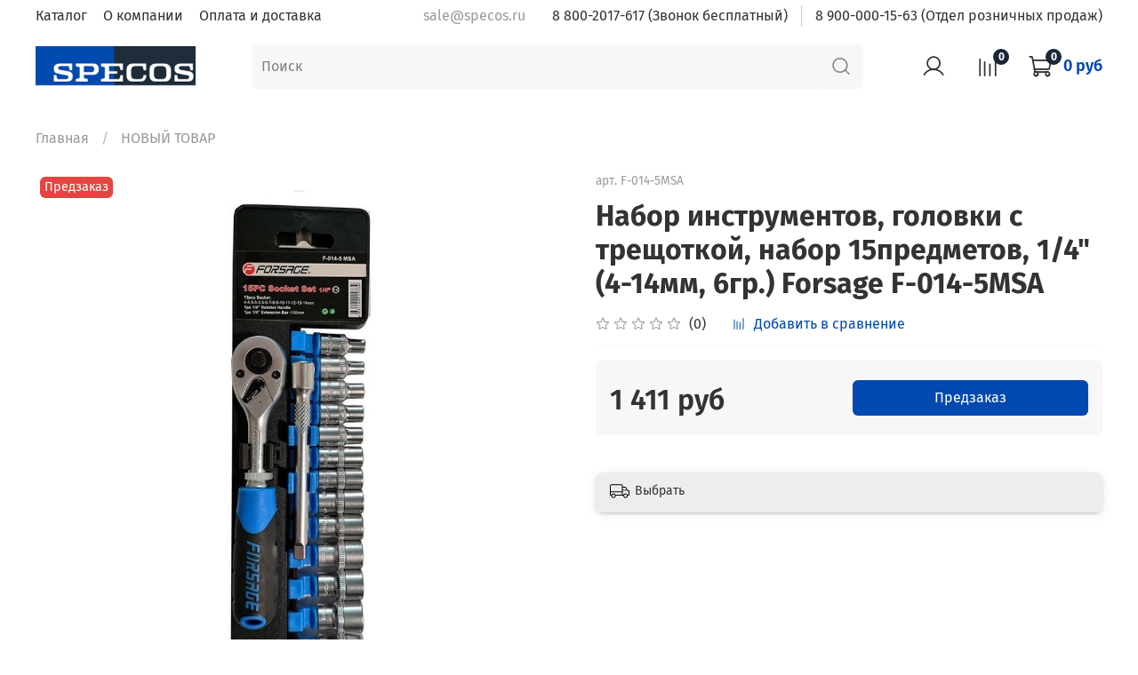

--- FILE ---
content_type: text/css
request_url: https://static.insales-cdn.com/assets/1/2821/3238661/1764691623/custom-user.css
body_size: -35
content:
.text-center {
  text-align: center; 
}
@media screen and (max-width: 760px) {
  .catalog-list {
    grid-template-columns: 1fr 1fr;
    grid-column-gap: 20px;
  }
}
